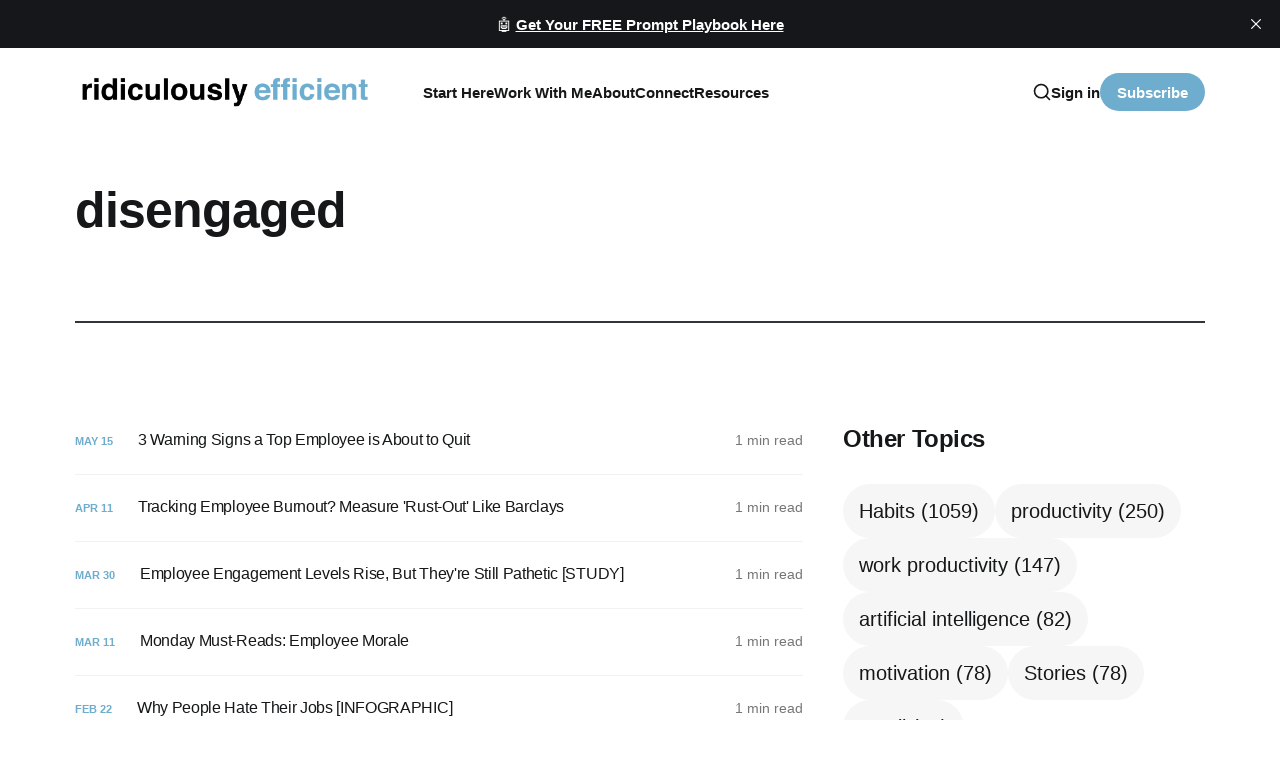

--- FILE ---
content_type: text/html; charset=utf-8
request_url: https://www.ridiculouslyefficient.com/tag/disengaged/
body_size: 15119
content:
<!DOCTYPE html>
<html lang="en" class="is-color-default">

<head>
    <meta charset="utf-8">
    <meta name="viewport" content="width=device-width, initial-scale=1">
    <title>disengaged - Marissa Brassfield 🚀 Build Lifestyle-First Business Models</title>

    
    
    <style type="text/css">@font-face {font-family:Libre Baskerville;font-style:normal;font-weight:400;src:url(/cf-fonts/s/libre-baskerville/5.0.11/latin-ext/400/normal.woff2);unicode-range:U+0100-02AF,U+0304,U+0308,U+0329,U+1E00-1E9F,U+1EF2-1EFF,U+2020,U+20A0-20AB,U+20AD-20CF,U+2113,U+2C60-2C7F,U+A720-A7FF;font-display:swap;}@font-face {font-family:Libre Baskerville;font-style:normal;font-weight:400;src:url(/cf-fonts/s/libre-baskerville/5.0.11/latin/400/normal.woff2);unicode-range:U+0000-00FF,U+0131,U+0152-0153,U+02BB-02BC,U+02C6,U+02DA,U+02DC,U+0304,U+0308,U+0329,U+2000-206F,U+2074,U+20AC,U+2122,U+2191,U+2193,U+2212,U+2215,U+FEFF,U+FFFD;font-display:swap;}@font-face {font-family:Libre Baskerville;font-style:normal;font-weight:700;src:url(/cf-fonts/s/libre-baskerville/5.0.11/latin-ext/700/normal.woff2);unicode-range:U+0100-02AF,U+0304,U+0308,U+0329,U+1E00-1E9F,U+1EF2-1EFF,U+2020,U+20A0-20AB,U+20AD-20CF,U+2113,U+2C60-2C7F,U+A720-A7FF;font-display:swap;}@font-face {font-family:Libre Baskerville;font-style:normal;font-weight:700;src:url(/cf-fonts/s/libre-baskerville/5.0.11/latin/700/normal.woff2);unicode-range:U+0000-00FF,U+0131,U+0152-0153,U+02BB-02BC,U+02C6,U+02DA,U+02DC,U+0304,U+0308,U+0329,U+2000-206F,U+2074,U+20AC,U+2122,U+2191,U+2193,U+2212,U+2215,U+FEFF,U+FFFD;font-display:swap;}@font-face {font-family:Libre Baskerville;font-style:italic;font-weight:400;src:url(/cf-fonts/s/libre-baskerville/5.0.11/latin/400/italic.woff2);unicode-range:U+0000-00FF,U+0131,U+0152-0153,U+02BB-02BC,U+02C6,U+02DA,U+02DC,U+0304,U+0308,U+0329,U+2000-206F,U+2074,U+20AC,U+2122,U+2191,U+2193,U+2212,U+2215,U+FEFF,U+FFFD;font-display:swap;}@font-face {font-family:Libre Baskerville;font-style:italic;font-weight:400;src:url(/cf-fonts/s/libre-baskerville/5.0.11/latin-ext/400/italic.woff2);unicode-range:U+0100-02AF,U+0304,U+0308,U+0329,U+1E00-1E9F,U+1EF2-1EFF,U+2020,U+20A0-20AB,U+20AD-20CF,U+2113,U+2C60-2C7F,U+A720-A7FF;font-display:swap;}</style>
    <link rel="stylesheet" href="https://www.ridiculouslyefficient.com/assets/built/screen.css?v=963c0ce769">
    <script type="0425bab2537ebc8cafd570a3-text/javascript">
        // Function to set the theme
        function setTheme(theme) {
            document.documentElement.setAttribute('data-theme', theme);
            localStorage.setItem('theme', theme);
            updateThemeToggleIcon(theme);
        }

        // Function to get the user's color scheme preference
        function getColorScheme() {
            return window.matchMedia && window.matchMedia('(prefers-color-scheme: dark)').matches ? 'dark' : 'light';
        }

        // Function to update theme toggle icon
        function updateThemeToggleIcon(theme) {
            const toggle = document.querySelector('.gh-theme-toggle');
            if (toggle) {
                toggle.setAttribute('data-theme', theme);
            }
        }

        // Function to toggle theme
        function toggleTheme() {
            const currentTheme = document.documentElement.getAttribute('data-theme');
            const newTheme = currentTheme === 'dark' ? 'light' : 'dark';
            setTheme(newTheme);
        }

        // Get the theme setting from Ghost
        var themeSetting = 'system';
        var savedTheme = localStorage.getItem('theme');

        // Initialize theme based on settings
        if (themeSetting === 'user') {
            // Use saved preference if available, otherwise system preference
            if (savedTheme) {
                setTheme(savedTheme);
            } else {
                setTheme(getColorScheme());
            }
        } else if (themeSetting === 'light') {
            setTheme('light');
        } else if (themeSetting === 'dark') {
            setTheme('dark');
        } else if (themeSetting === 'system') {
            setTheme(getColorScheme());
        }

        // Add click handler to theme toggle
        document.addEventListener('DOMContentLoaded', function() {
            const themeToggle = document.querySelector('.gh-theme-toggle');
            if (themeToggle) {
                themeToggle.addEventListener('click', function() {
                    if (themeSetting === 'user') {
                        toggleTheme();
                    }
                });
            }
        });

        // Listen for changes in system color scheme
        if (themeSetting === 'system') {
            window.matchMedia('(prefers-color-scheme: dark)').addListener((e) => {
                setTheme(e.matches ? 'dark' : 'light');
            });
        }
    </script>
    <link rel="icon" href="https://www.ridiculouslyefficient.com/content/images/size/w256h256/2022/12/RE-Icon.png" type="image/png">
    <link rel="canonical" href="https://www.ridiculouslyefficient.com/tag/disengaged/">
    <meta name="referrer" content="no-referrer-when-downgrade">
    
    <meta property="og:site_name" content="Marissa Brassfield 🚀 Build Lifestyle-First Business Models">
    <meta property="og:type" content="website">
    <meta property="og:title" content="disengaged - Marissa Brassfield 🚀 Build Lifestyle-First Business Models">
    <meta property="og:description" content="I&#x27;ve guided 500+ professionals through career transitions since November 2022. Build lifestyle-first businesses that work on your terms, not someone else&#x27;s.">
    <meta property="og:url" content="https://www.ridiculouslyefficient.com/tag/disengaged/">
    <meta property="og:image" content="https://www.ridiculouslyefficient.com/content/images/size/w1200/2025/07/2025-Headshot--1--4.jpg">
    <meta name="twitter:card" content="summary_large_image">
    <meta name="twitter:title" content="disengaged - Marissa Brassfield 🚀 Build Lifestyle-First Business Models">
    <meta name="twitter:description" content="I&#x27;ve guided 500+ professionals through career transitions since November 2022. Build lifestyle-first businesses that work on your terms, not someone else&#x27;s.">
    <meta name="twitter:url" content="https://www.ridiculouslyefficient.com/tag/disengaged/">
    <meta name="twitter:image" content="https://www.ridiculouslyefficient.com/content/images/size/w1200/2025/07/2025-Headshot--1--4.jpg">
    <meta name="twitter:site" content="@efficient">
    <meta property="og:image:width" content="1200">
    <meta property="og:image:height" content="1501">
    
    <script type="application/ld+json">
{
    "@context": "https://schema.org",
    "@type": "Series",
    "publisher": {
        "@type": "Organization",
        "name": "Marissa Brassfield 🚀 Build Lifestyle-First Business Models",
        "url": "https://www.ridiculouslyefficient.com/",
        "logo": {
            "@type": "ImageObject",
            "url": "https://www.ridiculouslyefficient.com/content/images/2024/09/RE-Logo.png"
        }
    },
    "url": "https://www.ridiculouslyefficient.com/tag/disengaged/",
    "name": "disengaged",
    "mainEntityOfPage": "https://www.ridiculouslyefficient.com/tag/disengaged/"
}
    </script>

    <meta name="generator" content="Ghost 6.13">
    <link rel="alternate" type="application/rss+xml" title="Marissa Brassfield 🚀 Build Lifestyle-First Business Models" href="https://www.ridiculouslyefficient.com/rss/">
    <script defer src="https://cdn.jsdelivr.net/ghost/portal@~2.56/umd/portal.min.js" data-i18n="true" data-ghost="https://www.ridiculouslyefficient.com/" data-key="4d1ea65c9bc0caf47a80950373" data-api="https://ridiculously-efficient-inc.ghost.io/ghost/api/content/" data-locale="en" crossorigin="anonymous" type="0425bab2537ebc8cafd570a3-text/javascript"></script><style id="gh-members-styles">.gh-post-upgrade-cta-content,
.gh-post-upgrade-cta {
    display: flex;
    flex-direction: column;
    align-items: center;
    font-family: -apple-system, BlinkMacSystemFont, 'Segoe UI', Roboto, Oxygen, Ubuntu, Cantarell, 'Open Sans', 'Helvetica Neue', sans-serif;
    text-align: center;
    width: 100%;
    color: #ffffff;
    font-size: 16px;
}

.gh-post-upgrade-cta-content {
    border-radius: 8px;
    padding: 40px 4vw;
}

.gh-post-upgrade-cta h2 {
    color: #ffffff;
    font-size: 28px;
    letter-spacing: -0.2px;
    margin: 0;
    padding: 0;
}

.gh-post-upgrade-cta p {
    margin: 20px 0 0;
    padding: 0;
}

.gh-post-upgrade-cta small {
    font-size: 16px;
    letter-spacing: -0.2px;
}

.gh-post-upgrade-cta a {
    color: #ffffff;
    cursor: pointer;
    font-weight: 500;
    box-shadow: none;
    text-decoration: underline;
}

.gh-post-upgrade-cta a:hover {
    color: #ffffff;
    opacity: 0.8;
    box-shadow: none;
    text-decoration: underline;
}

.gh-post-upgrade-cta a.gh-btn {
    display: block;
    background: #ffffff;
    text-decoration: none;
    margin: 28px 0 0;
    padding: 8px 18px;
    border-radius: 4px;
    font-size: 16px;
    font-weight: 600;
}

.gh-post-upgrade-cta a.gh-btn:hover {
    opacity: 0.92;
}</style><script async src="https://js.stripe.com/v3/" type="0425bab2537ebc8cafd570a3-text/javascript"></script>
    <script defer src="https://cdn.jsdelivr.net/ghost/sodo-search@~1.8/umd/sodo-search.min.js" data-key="4d1ea65c9bc0caf47a80950373" data-styles="https://cdn.jsdelivr.net/ghost/sodo-search@~1.8/umd/main.css" data-sodo-search="https://ridiculously-efficient-inc.ghost.io/" data-locale="en" crossorigin="anonymous" type="0425bab2537ebc8cafd570a3-text/javascript"></script>
    <script defer src="https://cdn.jsdelivr.net/ghost/announcement-bar@~1.1/umd/announcement-bar.min.js" data-announcement-bar="https://www.ridiculouslyefficient.com/" data-api-url="https://www.ridiculouslyefficient.com/members/api/announcement/" crossorigin="anonymous" type="0425bab2537ebc8cafd570a3-text/javascript"></script>
    <link href="https://www.ridiculouslyefficient.com/webmentions/receive/" rel="webmention">
    <script defer src="/public/cards.min.js?v=963c0ce769" type="0425bab2537ebc8cafd570a3-text/javascript"></script>
    <link rel="stylesheet" type="text/css" href="/public/cards.min.css?v=963c0ce769">
    <script defer src="/public/comment-counts.min.js?v=963c0ce769" data-ghost-comments-counts-api="https://www.ridiculouslyefficient.com/members/api/comments/counts/" type="0425bab2537ebc8cafd570a3-text/javascript"></script>
    <script defer src="/public/member-attribution.min.js?v=963c0ce769" type="0425bab2537ebc8cafd570a3-text/javascript"></script>
    <script defer src="/public/ghost-stats.min.js?v=963c0ce769" data-stringify-payload="false" data-datasource="analytics_events" data-storage="localStorage" data-host="https://www.ridiculouslyefficient.com/.ghost/analytics/api/v1/page_hit" tb_site_uuid="4e29507a-50c4-4e22-9b09-4e4078d3d674" tb_post_uuid="undefined" tb_post_type="null" tb_member_uuid="undefined" tb_member_status="undefined" type="0425bab2537ebc8cafd570a3-text/javascript"></script><style>:root {--ghost-accent-color: #6eadce;}</style>
    <!-- Google Analytics GA4 -->
<script async src="https://www.googletagmanager.com/gtag/js?id=G-TZ8MNW5ZHH" type="0425bab2537ebc8cafd570a3-text/javascript"></script>
<script type="0425bab2537ebc8cafd570a3-text/javascript">
    window.dataLayer = window.dataLayer || [];
    function gtag(){dataLayer.push(arguments);}
    gtag('js', new Date());
    gtag('config', 'G-TZ8MNW5ZHH');
</script>

<!-- Essential Meta Tags -->
<meta name="facebook-domain-verification" content="ktty5y4xao4juqqc8z1ms5lkm0xcb7">
<meta name="google-site-verification" content="Zdz9AkEcxNVKfB_lGJ7xYCCgrvW15G4LSua_UmR9nDM">
<meta name="msvalidate.01" content="5C82C61968EA922B35368A16EC6EAD7B">
<meta name="p:domain_verify" content="c7d6457147c378bba4397ded220eeec2"/>

<!-- Pinterest Save Button Script -->
<script type="0425bab2537ebc8cafd570a3-text/javascript" async defer data-pin-hover="true" data-pin-tall="true" data-pin-round="true" src="//assets.pinterest.com/js/pinit.js"></script>

<!-- Local Business Schema -->
<script type="application/ld+json">
{
  "@context": "https://schema.org",
  "@type": "LocalBusiness",
  "name": "Ridiculously Efficient",
  "image": "https://www.ridiculouslyefficient.com/content/images/2022/12/RE-Logo.png",
  "@id": "",
  "url": "https://www.ridiculouslyefficient.com/",
  "telephone": "",
  "address": {
    "@type": "PostalAddress",
    "streetAddress": "",
    "addressLocality": "",
    "postalCode": "",
    "addressCountry": "US"
  }  
}
</script>

<!-- Custom Font Styling & Membership Page Modifications -->
<style>
:root {
    --font-family-one: 'Inter', sans-serif;
    --font-weight-one-light: 300;
    --font-weight-one-bold: 700;
    --font-family-two: 'Inter', sans-serif;
    --font-weight-two-bold: 700;
    --font-family-three: 'Inter', sans-serif;
    --font-weight-three-regular: 400;
    --font-weight-three-medium: 500;
    --font-weight-three-bold: 700;
    --letter-spacing: -.01em;
}

/* Pinterest Button Styling */
.pin-it-button {
    position: absolute;
    top: 10px;
    right: 10px;
    z-index: 999;
    opacity: 0;
    transition: opacity 0.3s ease;
}
.pin-it-wrapper:hover .pin-it-button {
    opacity: 1;
}

/* Hide the membership pricing section */
.membership-section {
    display: none !important;
}

/* Hide the post excerpt subtitle */
.post-excerpt.global-excerpt {
    display: none !important;
}

/* Hide only the FAQ title and toggle cards, keep the introductory content */
.faq-title {
    display: none !important;
}

.kg-toggle-card {
    display: none !important;
}

/* Update special section subtitle text */
.special-subtitle .global-subtitle-title span {
    display: none;
}

.special-subtitle .global-subtitle-title::after {
    content: "from our blog";
}
</style>

<!-- Additional Tracking Scripts -->
<script type="0425bab2537ebc8cafd570a3-text/javascript">!function(){var reb2b=window.reb2b=window.reb2b||[];if(reb2b.invoked)return;reb2b.invoked=true;reb2b.methods=["identify","collect"];reb2b.factory=function(method){return function(){var args=Array.prototype.slice.call(arguments);args.unshift(method);reb2b.push(args);return reb2b;};};for(var i=0;i<reb2b.methods.length;i++){var key=reb2b.methods[i];reb2b[key]=reb2b.factory(key);}reb2b.load=function(key){var script=document.createElement("script");script.type="text/javascript";script.async=true;script.src="https://s3-us-west-2.amazonaws.com/b2bjsstore/b/"+key+"/reb2b.js.gz";var first=document.getElementsByTagName("script")[0];first.parentNode.insertBefore(script,first);};reb2b.SNIPPET_VERSION="1.0.1";reb2b.load("5NRP9HGK5EO1");}();</script>
<script src="https://p.usestyle.ai/" defer type="0425bab2537ebc8cafd570a3-text/javascript"></script>

<!-- URL Redirect & Parameter Cleanup -->
<script type="0425bab2537ebc8cafd570a3-text/javascript">
(function() {
    // Fix malformed URLs with &ntb=1 in the path (causing 404s)
    const currentPath = window.location.pathname;
    if (currentPath.includes('&ntb=1')) {
        const cleanPath = currentPath.replace(/&ntb=1.*$/, '');
        const cleanUrl = window.location.origin + cleanPath + window.location.search + window.location.hash;
        window.location.replace(cleanUrl);
        return;
    }
    
    // Clean up proper query parameters
    const urlParams = new URLSearchParams(window.location.search);
    if (urlParams.has('ntb')) {
        urlParams.delete('ntb');
        const newUrl = window.location.pathname + (urlParams.toString() ? '?' + urlParams.toString() : '');
        window.history.replaceState({}, '', newUrl);
    }
})();
</script>

<!-- Opt-in Form Redirect Handler -->
<script type="0425bab2537ebc8cafd570a3-text/javascript">
document.addEventListener('DOMContentLoaded', function() {
    // Page redirects for successful opt-ins
    const redirects = {
        '/ai-prompt-playbook/': '/thank-you-ai-prompt-playbook/',
        '/ai-automation-launchpad/': '/thank-you-ai-automation-launchpad/',
        '/ai-readiness-assessment/': '/thank-you-ai-readiness-assessment/',
        '/the-ultimate-efficiency-checklist/': '/'
    };
    
    const currentPath = window.location.pathname;
    
    // Only run on opt-in pages
    if (!redirects[currentPath]) return;
    
    console.log('Redirect script loaded for:', currentPath);
    
    // Function to handle redirect after successful opt-in
    function handleSuccessfulOptIn(method) {
        console.log('Success detected via:', method);
        setTimeout(() => {
            console.log('Redirecting to:', redirects[currentPath]);
            window.location.href = redirects[currentPath];
        }, 3000); // 3 second delay to show success message
    }
    
    // Check for Ghost's specific success message
    function checkForGhostSuccess(source) {
        const bodyText = document.body.innerText || document.body.textContent || '';
        
        // Look for the specific Ghost success message
        if (bodyText.includes('Email sent! Check your inbox to complete your signup') ||
            bodyText.includes('Email sent!') ||
            bodyText.includes('Check your inbox to complete') ||
            bodyText.includes('Great! Check your inbox and click the link to confirm your subscription')) {
            handleSuccessfulOptIn(source + ' - Ghost success message found');
            return true;
        }
        
        return false;
    }
    
    // Monitor for DOM changes (when success message appears)
    const observer = new MutationObserver(function(mutations) {
        mutations.forEach(function(mutation) {
            // Check when text changes
            if (mutation.type === 'childList' || mutation.type === 'characterData') {
                checkForGhostSuccess('DOM mutation');
            }
            
            // Check when new nodes are added
            mutation.addedNodes.forEach(function(node) {
                if (node.nodeType === 1) { // Element node
                    const nodeText = node.innerText || node.textContent || '';
                    if (nodeText.includes('Email sent!') || 
                        nodeText.includes('Check your inbox')) {
                        handleSuccessfulOptIn('New element with success text');
                    }
                }
            });
        });
    });
    
    observer.observe(document.body, {
        childList: true,
        subtree: true,
        characterData: true
    });
    
    // Listen for form submissions
    let formSubmitted = false;
    const allForms = document.querySelectorAll('form');
    console.log('Found forms:', allForms.length);
    
    allForms.forEach((form, index) => {
        form.addEventListener('submit', function(e) {
            console.log('Form submitted:', index);
            formSubmitted = true;
            
            // Check for success message at different intervals
            [500, 1000, 1500, 2000, 3000, 4000, 5000].forEach(delay => {
                setTimeout(() => {
                    if (checkForGhostSuccess('Form submission check after ' + delay + 'ms')) {
                        return; // Stop checking once found
                    }
                }, delay);
            });
        });
    });
    
    // Also check periodically if a form was submitted
    setInterval(() => {
        if (formSubmitted) {
            checkForGhostSuccess('Periodic check');
        }
    }, 1000);
    
    // Check immediately in case message is already there
    setTimeout(() => {
        checkForGhostSuccess('Initial check');
    }, 1000);
});
</script>

<!-- Membership Page Modifications & Blog Post Ordering -->
<script type="0425bab2537ebc8cafd570a3-text/javascript">
document.addEventListener('DOMContentLoaded', function() {
    // Only run on membership page
    if (!window.location.pathname.includes('/membership/')) return;
    
    // Function to get most recent blog posts via Ghost API
    async function loadRecentPosts() {
        try {
            const response = await fetch('/ghost/api/content/posts/?key=4d1ea65c9bc0caf47a80950373&limit=6&order=published_at%20desc&include=authors');
            const data = await response.json();
            
            if (data.posts && data.posts.length > 0) {
                updateBlogSection(data.posts);
            }
        } catch (error) {
            console.log('Could not load recent posts, keeping existing posts');
            // Fallback to basic sorting of existing posts
            sortExistingPosts();
        }
    }
    
    // Function to update the blog section with new posts
    function updateBlogSection(posts) {
        const specialWrap = document.querySelector('.special-wrap');
        if (!specialWrap) return;
        
        // Clear existing posts
        specialWrap.innerHTML = '';
        
        // Create new post elements
        posts.forEach(post => {
            const article = document.createElement('article');
            article.className = 'item is-special is-image';
            
            // Get author info
            const author = post.authors?.[0] || { name: 'Marissa Brassfield', slug: 'marissa' };
            
            article.innerHTML = `
                <div class="item-image global-image global-image-orientation global-radius is-square">
                    <a href="/${post.slug}/" aria-label="link: ${post.title}">
                        <picture>
                            <source srcset="${post.feature_image || '/content/images/2022/12/RE-Logo.png'}" type="image/webp">
                            <img src="${post.feature_image || '/content/images/2022/12/RE-Logo.png'}" loading="lazy" alt="${post.title}">
                        </picture>
                    </a>
                    <div class="item-authors global-authors">
                        <div>
                            <div class="item-author global-item-author is-image global-image">
                                <a href="/author/${author.slug}/" class="global-link" title="${author.name}"></a>
                                <picture>
                                    <img src="/content/images/2022/12/IMG_6108.JPG" loading="lazy" alt="${author.name}">
                                </picture>
                            </div>
                        </div>
                    </div>
                </div>
                <div class="item-content">
                    <h2 class="item-title"><a href="/${post.slug}/">${post.title}</a></h2>
                </div>
            `;
            
            specialWrap.appendChild(article);
        });
    }
    
    // Fallback function to sort existing posts by URL structure
    function sortExistingPosts() {
        const specialWrap = document.querySelector('.special-wrap');
        if (!specialWrap) return;
        
        const articles = Array.from(specialWrap.querySelectorAll('article.item.is-special'));
        if (articles.length === 0) return;
        
        // Extract the original elements to preserve all event listeners and styling
        const articlesWithUrls = articles.map(article => {
            const link = article.querySelector('a[href]');
            const href = link ? link.getAttribute('href') : '';
            return { element: article, href: href };
        });
        
        // Sort by URL (newer posts typically have different URL patterns)
        articlesWithUrls.sort((a, b) => {
            // Prioritize posts with more recent-looking URLs
            const aHref = a.href.toLowerCase();
            const bHref = b.href.toLowerCase();
            
            // Posts with "2025", "2024", "2023" in URL get priority
            const aYear = (aHref.match(/2025/) ? 2025 : aHref.match(/2024/) ? 2024 : aHref.match(/2023/) ? 2023 : 2022);
            const bYear = (bHref.match(/2025/) ? 2025 : bHref.match(/2024/) ? 2024 : bHref.match(/2023/) ? 2023 : 2022);
            
            if (aYear !== bYear) {
                return bYear - aYear; // Newer years first
            }
            
            // If same year, sort alphabetically (often correlates with recency)
            return bHref.localeCompare(aHref);
        });
        
        // Reorder the DOM elements
        articlesWithUrls.forEach(item => {
            specialWrap.appendChild(item.element);
        });
    }
    
    // Try to load recent posts, with fallback to sorting existing posts
    setTimeout(() => {
        loadRecentPosts();
    }, 500);
});
</script>
</head>

<body class="tag-template tag-disengaged with-alt-header is-head-left-logo">
<div class="site">
    <header id="gh-head" class="gh-head gh-outer">
        <div class="gh-head-inner container ">
            <div class="gh-head-brand">
                <div class="gh-head-brand-wrapper">
                    <a class="gh-head-logo" href="https://www.ridiculouslyefficient.com">
                            <img src="https://www.ridiculouslyefficient.com/content/images/2024/09/RE-Logo.png" alt="Marissa Brassfield 🚀 Build Lifestyle-First Business Models">
                    </a>
                </div>
                <button class="gh-search gh-icon-btn" aria-label="Search this site" data-ghost-search><svg xmlns="http://www.w3.org/2000/svg" viewBox="0 0 24 24" width="20" height="20" fill="none" stroke="currentColor" stroke-width="2" stroke-linecap="round" stroke-linejoin="round" class="feather feather-search"><circle cx="11" cy="11" r="8"/>
    <path d="m21 21-4.35-4.35"/>
</svg></button>
                <button class="gh-burger"></button>
            </div>

            <nav class="gh-head-menu">
                    <ul class="nav-new">
            <li class="nav-start-here">
                <a href="https://www.ridiculouslyefficient.com/start-here-2/">
                    Start Here
                </a>
            </li>
            <li class="nav-work-with-me">
                <a href="https://www.ridiculouslyefficient.com/work-with-me/">
                    Work With Me
                </a>
            </li>
            <li class="nav-about">
                <a href="https://www.ridiculouslyefficient.com/about-marissa-brassfield/">
                    About
                </a>
            </li>
            <li class="nav-connect">
                <a href="https://www.ridiculouslyefficient.com/connect/">
                    Connect
                </a>
            </li>
            <li class="nav-resources">
                <a href="https://www.ridiculouslyefficient.com/resources/">
                    Resources
                </a>
            </li>
    </ul>


            </nav>

            <div class="gh-head-actions">
                    <button class="gh-search gh-icon-btn" aria-label="Search this site" data-ghost-search><svg xmlns="http://www.w3.org/2000/svg" viewBox="0 0 24 24" width="20" height="20" fill="none" stroke="currentColor" stroke-width="2" stroke-linecap="round" stroke-linejoin="round" class="feather feather-search"><circle cx="11" cy="11" r="8"/>
    <path d="m21 21-4.35-4.35"/>
</svg></button>
                    <div class="gh-head-members radius-rounded">
                                <a class="gh-head-link" href="#/portal/signin" data-portal="signin">Sign in</a>
                                <a class="gh-head-btn gh-btn gh-primary-btn" href="#/portal/signup" data-portal="signup">Subscribe</a>
                    </div>
            </div>
        </div>
    </header>

    <div class="site-content">
        
<div class="content-area">
    <main class="site-main">
            <section class="taxonomy container ">
                <header class="single-header border-bottom">
                    <div class="tag-wrapper container-medium">
                        <h1 class="single-title">disengaged</h1>

                    </div>
                </header>
            </section>

        <div class="container section-grid ">
            <div class="">
                <div class="post-feed gh-feed">
                        <article class="feed post tag-habits tag-disengaged tag-employee-engagement tag-employee-morale tag-employee-recognition tag-employee-retention tag-engagement tag-management tag-management-skills tag-poor-management tag-hash-sqs tag-import-2022-12-14-11-39" data-month="May 2012">
    <div class="feed-calendar">
        <div class="feed-calendar-month">
            May 15
        </div>
    </div>
    <div class="feed-wrapper">
        <h2 class="feed-title">3 Warning Signs a Top Employee is About to Quit</h2>
            <div class="feed-excerpt">Even managers who focus on culture and motivation are sometimes unable to retain high-performance team members. Here are three warning</div>
        <div class="feed-right">
            <time class="feed-date" datetime="2012-05-15">
                May 15, 2012
            </time>
            <div class="feed-visibility feed-visibility-public">
                <svg viewBox="0 0 20 20" class="icon">
    <path d="M12.4 12.77l-1.81 4.99a.63.63 0 0 1-1.18 0l-1.8-4.99a.63.63 0 0 0-.38-.37l-4.99-1.81a.62.62 0 0 1 0-1.18l4.99-1.8a.63.63 0 0 0 .37-.38l1.81-4.99a.63.63 0 0 1 1.18 0l1.8 4.99a.63.63 0 0 0 .38.37l4.99 1.81a.63.63 0 0 1 0 1.18l-4.99 1.8a.63.63 0 0 0-.37.38z" fill="#FFC017">

    </path>
</svg>            </div>
            <div class="feed-length">
                 1 min read
            </div>
            <div class="feed-icon">
                <svg class="icon" xmlns="http://www.w3.org/2000/svg" viewBox="0 0 32 32">
    <path d="M11.453 22.107L17.56 16l-6.107-6.12L13.333 8l8 8-8 8-1.88-1.893z"></path>
</svg>            </div>
        </div>
    </div>
    <a class="u-permalink" href="/warning-signs-a-top-employee-is-about-to-quit/" aria-label="3 Warning Signs a Top Employee is About to Quit"></a>
</article>                        <article class="feed post tag-habits tag-burnout tag-disengaged tag-employee-engagement tag-employee-morale tag-employee-productivity tag-employee-stress tag-engagement tag-worker-engagement tag-hash-sqs tag-import-2022-12-14-11-39" data-month="April 2012">
    <div class="feed-calendar">
        <div class="feed-calendar-month">
            Apr 11
        </div>
    </div>
    <div class="feed-wrapper">
        <h2 class="feed-title">Tracking Employee Burnout? Measure &#x27;Rust-Out&#x27; Like Barclays</h2>
            <div class="feed-excerpt">We&#39;re all familiar with employee burnout, but Barclays UK Retail and Business Banking uncovered another productivity-killing phenomenon in</div>
        <div class="feed-right">
            <time class="feed-date" datetime="2012-04-11">
                Apr 11, 2012
            </time>
            <div class="feed-visibility feed-visibility-public">
                <svg viewBox="0 0 20 20" class="icon">
    <path d="M12.4 12.77l-1.81 4.99a.63.63 0 0 1-1.18 0l-1.8-4.99a.63.63 0 0 0-.38-.37l-4.99-1.81a.62.62 0 0 1 0-1.18l4.99-1.8a.63.63 0 0 0 .37-.38l1.81-4.99a.63.63 0 0 1 1.18 0l1.8 4.99a.63.63 0 0 0 .38.37l4.99 1.81a.63.63 0 0 1 0 1.18l-4.99 1.8a.63.63 0 0 0-.37.38z" fill="#FFC017">

    </path>
</svg>            </div>
            <div class="feed-length">
                 1 min read
            </div>
            <div class="feed-icon">
                <svg class="icon" xmlns="http://www.w3.org/2000/svg" viewBox="0 0 32 32">
    <path d="M11.453 22.107L17.56 16l-6.107-6.12L13.333 8l8 8-8 8-1.88-1.893z"></path>
</svg>            </div>
        </div>
    </div>
    <a class="u-permalink" href="/employee-burnout-rust-out/" aria-label="Tracking Employee Burnout? Measure &#x27;Rust-Out&#x27; Like Barclays"></a>
</article>                        <article class="feed post tag-habits tag-disengaged tag-employee-engagement tag-employee-morale tag-engagement tag-worker-engagement tag-hash-sqs tag-import-2022-12-14-11-39" data-month="March 2012">
    <div class="feed-calendar">
        <div class="feed-calendar-month">
            Mar 30
        </div>
    </div>
    <div class="feed-wrapper">
        <h2 class="feed-title">Employee Engagement Levels Rise, But They&#x27;re Still Pathetic [STUDY]</h2>
            <div class="feed-excerpt">Employee engagement levels are up slightly in March 2012 over September 2011, according to the latest National Norms Survey by</div>
        <div class="feed-right">
            <time class="feed-date" datetime="2012-03-30">
                Mar 30, 2012
            </time>
            <div class="feed-visibility feed-visibility-public">
                <svg viewBox="0 0 20 20" class="icon">
    <path d="M12.4 12.77l-1.81 4.99a.63.63 0 0 1-1.18 0l-1.8-4.99a.63.63 0 0 0-.38-.37l-4.99-1.81a.62.62 0 0 1 0-1.18l4.99-1.8a.63.63 0 0 0 .37-.38l1.81-4.99a.63.63 0 0 1 1.18 0l1.8 4.99a.63.63 0 0 0 .38.37l4.99 1.81a.63.63 0 0 1 0 1.18l-4.99 1.8a.63.63 0 0 0-.37.38z" fill="#FFC017">

    </path>
</svg>            </div>
            <div class="feed-length">
                 1 min read
            </div>
            <div class="feed-icon">
                <svg class="icon" xmlns="http://www.w3.org/2000/svg" viewBox="0 0 32 32">
    <path d="M11.453 22.107L17.56 16l-6.107-6.12L13.333 8l8 8-8 8-1.88-1.893z"></path>
</svg>            </div>
        </div>
    </div>
    <a class="u-permalink" href="/employee-engagement-levels/" aria-label="Employee Engagement Levels Rise, But They&#x27;re Still Pathetic [STUDY]"></a>
</article>                        <article class="feed post tag-habits tag-disengaged tag-effective-teams tag-employee-engagement tag-employee-morale tag-engagement tag-morale tag-motivation tag-productivity tag-team-productivity tag-work-productivity tag-worker-engagement tag-hash-sqs tag-import-2022-12-14-11-39" data-month="March 2012">
    <div class="feed-calendar">
        <div class="feed-calendar-month">
            Mar 11
        </div>
    </div>
    <div class="feed-wrapper">
        <h2 class="feed-title">Monday Must-Reads: Employee Morale</h2>
            <div class="feed-excerpt">Employee morale directly influences team productivity and efficiency, and today&#39;s must-reads focus on how to keep your office</div>
        <div class="feed-right">
            <time class="feed-date" datetime="2012-03-11">
                Mar 11, 2012
            </time>
            <div class="feed-visibility feed-visibility-public">
                <svg viewBox="0 0 20 20" class="icon">
    <path d="M12.4 12.77l-1.81 4.99a.63.63 0 0 1-1.18 0l-1.8-4.99a.63.63 0 0 0-.38-.37l-4.99-1.81a.62.62 0 0 1 0-1.18l4.99-1.8a.63.63 0 0 0 .37-.38l1.81-4.99a.63.63 0 0 1 1.18 0l1.8 4.99a.63.63 0 0 0 .38.37l4.99 1.81a.63.63 0 0 1 0 1.18l-4.99 1.8a.63.63 0 0 0-.37.38z" fill="#FFC017">

    </path>
</svg>            </div>
            <div class="feed-length">
                 1 min read
            </div>
            <div class="feed-icon">
                <svg class="icon" xmlns="http://www.w3.org/2000/svg" viewBox="0 0 32 32">
    <path d="M11.453 22.107L17.56 16l-6.107-6.12L13.333 8l8 8-8 8-1.88-1.893z"></path>
</svg>            </div>
        </div>
    </div>
    <a class="u-permalink" href="/employee-morale/" aria-label="Monday Must-Reads: Employee Morale"></a>
</article>                        <article class="feed post tag-habits tag-disengaged tag-employee-engagement tag-engagement tag-morale tag-work-performance tag-worker-engagement tag-hash-sqs tag-import-2022-12-14-11-39" data-month="February 2012">
    <div class="feed-calendar">
        <div class="feed-calendar-month">
            Feb 22
        </div>
    </div>
    <div class="feed-wrapper">
        <h2 class="feed-title">Why People Hate Their Jobs [INFOGRAPHIC]</h2>
            <div class="feed-excerpt">This infographic by TheFit.se illustrates research on why people hate their jobs. Perhaps unsurprisingly, workers between the ages of</div>
        <div class="feed-right">
            <time class="feed-date" datetime="2012-02-22">
                Feb 22, 2012
            </time>
            <div class="feed-visibility feed-visibility-public">
                <svg viewBox="0 0 20 20" class="icon">
    <path d="M12.4 12.77l-1.81 4.99a.63.63 0 0 1-1.18 0l-1.8-4.99a.63.63 0 0 0-.38-.37l-4.99-1.81a.62.62 0 0 1 0-1.18l4.99-1.8a.63.63 0 0 0 .37-.38l1.81-4.99a.63.63 0 0 1 1.18 0l1.8 4.99a.63.63 0 0 0 .38.37l4.99 1.81a.63.63 0 0 1 0 1.18l-4.99 1.8a.63.63 0 0 0-.37.38z" fill="#FFC017">

    </path>
</svg>            </div>
            <div class="feed-length">
                 1 min read
            </div>
            <div class="feed-icon">
                <svg class="icon" xmlns="http://www.w3.org/2000/svg" viewBox="0 0 32 32">
    <path d="M11.453 22.107L17.56 16l-6.107-6.12L13.333 8l8 8-8 8-1.88-1.893z"></path>
</svg>            </div>
        </div>
    </div>
    <a class="u-permalink" href="/why-people-hate-their-jobs-infographic/" aria-label="Why People Hate Their Jobs [INFOGRAPHIC]"></a>
</article>                        <article class="feed post tag-habits tag-disengaged tag-employee-engagement tag-engagement tag-high-performance-teams tag-high-performance-workers tag-office-culture tag-productivity tag-work-productivity tag-worker-engagement tag-workplace-culture tag-hash-sqs tag-import-2022-12-14-11-39" data-month="February 2012">
    <div class="feed-calendar">
        <div class="feed-calendar-month">
            Feb 16
        </div>
    </div>
    <div class="feed-wrapper">
        <h2 class="feed-title">Engaged Employees Catalyze Economic Growth</h2>
            <div class="feed-excerpt">An excerpt from Jim Clifton&#39;s &quot;The Coming Jobs War&quot; makes a fascinating assertion: engaged employees catalyze</div>
        <div class="feed-right">
            <time class="feed-date" datetime="2012-02-16">
                Feb 16, 2012
            </time>
            <div class="feed-visibility feed-visibility-public">
                <svg viewBox="0 0 20 20" class="icon">
    <path d="M12.4 12.77l-1.81 4.99a.63.63 0 0 1-1.18 0l-1.8-4.99a.63.63 0 0 0-.38-.37l-4.99-1.81a.62.62 0 0 1 0-1.18l4.99-1.8a.63.63 0 0 0 .37-.38l1.81-4.99a.63.63 0 0 1 1.18 0l1.8 4.99a.63.63 0 0 0 .38.37l4.99 1.81a.63.63 0 0 1 0 1.18l-4.99 1.8a.63.63 0 0 0-.37.38z" fill="#FFC017">

    </path>
</svg>            </div>
            <div class="feed-length">
                 1 min read
            </div>
            <div class="feed-icon">
                <svg class="icon" xmlns="http://www.w3.org/2000/svg" viewBox="0 0 32 32">
    <path d="M11.453 22.107L17.56 16l-6.107-6.12L13.333 8l8 8-8 8-1.88-1.893z"></path>
</svg>            </div>
        </div>
    </div>
    <a class="u-permalink" href="/engaged-employees-catalyze-economic-growth/" aria-label="Engaged Employees Catalyze Economic Growth"></a>
</article>                        <article class="feed post tag-habits tag-disengaged tag-employee-engagement tag-engagement tag-ineffective-leaders tag-leadership tag-leadership-failure tag-management tag-management-skills tag-poor-management tag-hash-sqs tag-import-2022-12-14-11-39" data-month="February 2012">
    <div class="feed-calendar">
        <div class="feed-calendar-month">
            Feb 14
        </div>
    </div>
    <div class="feed-wrapper">
        <h2 class="feed-title">Are You Chasing Your Best Workers Away?</h2>
            <div class="feed-excerpt">Earlier this week, Brian Kibby shared a truth that will be hard for many managers to swallow: they are chasing</div>
        <div class="feed-right">
            <time class="feed-date" datetime="2012-02-14">
                Feb 14, 2012
            </time>
            <div class="feed-visibility feed-visibility-public">
                <svg viewBox="0 0 20 20" class="icon">
    <path d="M12.4 12.77l-1.81 4.99a.63.63 0 0 1-1.18 0l-1.8-4.99a.63.63 0 0 0-.38-.37l-4.99-1.81a.62.62 0 0 1 0-1.18l4.99-1.8a.63.63 0 0 0 .37-.38l1.81-4.99a.63.63 0 0 1 1.18 0l1.8 4.99a.63.63 0 0 0 .38.37l4.99 1.81a.63.63 0 0 1 0 1.18l-4.99 1.8a.63.63 0 0 0-.37.38z" fill="#FFC017">

    </path>
</svg>            </div>
            <div class="feed-length">
                 1 min read
            </div>
            <div class="feed-icon">
                <svg class="icon" xmlns="http://www.w3.org/2000/svg" viewBox="0 0 32 32">
    <path d="M11.453 22.107L17.56 16l-6.107-6.12L13.333 8l8 8-8 8-1.88-1.893z"></path>
</svg>            </div>
        </div>
    </div>
    <a class="u-permalink" href="/are-you-chasing-your-best-workers-away/" aria-label="Are You Chasing Your Best Workers Away?"></a>
</article>                        <article class="feed post tag-habits tag-company-culture tag-disengaged tag-employee-engagement tag-engagement tag-management tag-management-skills tag-management-strategies tag-motivation tag-poor-management tag-productivity tag-work-productivity tag-worker-engagement tag-workplace-culture tag-hash-sqs tag-import-2022-12-14-11-39" data-month="January 2012">
    <div class="feed-calendar">
        <div class="feed-calendar-month">
            Jan 21
        </div>
    </div>
    <div class="feed-wrapper">
        <h2 class="feed-title">Employee Engagement is a Three-Legged Stool</h2>
            <div class="feed-excerpt">Leigh Steere recently reviewed &quot;Everything&#39;s a Project&quot; by Ben Snyder and introduced one of the book&</div>
        <div class="feed-right">
            <time class="feed-date" datetime="2012-01-21">
                Jan 21, 2012
            </time>
            <div class="feed-visibility feed-visibility-public">
                <svg viewBox="0 0 20 20" class="icon">
    <path d="M12.4 12.77l-1.81 4.99a.63.63 0 0 1-1.18 0l-1.8-4.99a.63.63 0 0 0-.38-.37l-4.99-1.81a.62.62 0 0 1 0-1.18l4.99-1.8a.63.63 0 0 0 .37-.38l1.81-4.99a.63.63 0 0 1 1.18 0l1.8 4.99a.63.63 0 0 0 .38.37l4.99 1.81a.63.63 0 0 1 0 1.18l-4.99 1.8a.63.63 0 0 0-.37.38z" fill="#FFC017">

    </path>
</svg>            </div>
            <div class="feed-length">
                 1 min read
            </div>
            <div class="feed-icon">
                <svg class="icon" xmlns="http://www.w3.org/2000/svg" viewBox="0 0 32 32">
    <path d="M11.453 22.107L17.56 16l-6.107-6.12L13.333 8l8 8-8 8-1.88-1.893z"></path>
</svg>            </div>
        </div>
    </div>
    <a class="u-permalink" href="/employee-engagement-is-a-three-legged-stool/" aria-label="Employee Engagement is a Three-Legged Stool"></a>
</article>                        <article class="feed post tag-habits tag-daniel-pink tag-disengaged tag-employee-engagement tag-engagement tag-motivation tag-productive-work-environment tag-results-only-work-environment tag-rowe tag-work-environment tag-worker-engagement tag-hash-sqs tag-import-2022-12-14-11-39" data-month="January 2012">
    <div class="feed-calendar">
        <div class="feed-calendar-month">
            Jan 11
        </div>
    </div>
    <div class="feed-wrapper">
        <h2 class="feed-title">Daniel Pink: How to Institute a Results-Only Work Environment</h2>
            <div class="feed-excerpt">Yesterday, I shared compensation-centric highlights from this week&#39;s #HRBookChat Twitter book chat, which featured Daniel Pink; today&#39;</div>
        <div class="feed-right">
            <time class="feed-date" datetime="2012-01-11">
                Jan 11, 2012
            </time>
            <div class="feed-visibility feed-visibility-public">
                <svg viewBox="0 0 20 20" class="icon">
    <path d="M12.4 12.77l-1.81 4.99a.63.63 0 0 1-1.18 0l-1.8-4.99a.63.63 0 0 0-.38-.37l-4.99-1.81a.62.62 0 0 1 0-1.18l4.99-1.8a.63.63 0 0 0 .37-.38l1.81-4.99a.63.63 0 0 1 1.18 0l1.8 4.99a.63.63 0 0 0 .38.37l4.99 1.81a.63.63 0 0 1 0 1.18l-4.99 1.8a.63.63 0 0 0-.37.38z" fill="#FFC017">

    </path>
</svg>            </div>
            <div class="feed-length">
                 3 min read
            </div>
            <div class="feed-icon">
                <svg class="icon" xmlns="http://www.w3.org/2000/svg" viewBox="0 0 32 32">
    <path d="M11.453 22.107L17.56 16l-6.107-6.12L13.333 8l8 8-8 8-1.88-1.893z"></path>
</svg>            </div>
        </div>
    </div>
    <a class="u-permalink" href="/daniel-pink-results-only-work-environment/" aria-label="Daniel Pink: How to Institute a Results-Only Work Environment"></a>
</article>                        <article class="feed post tag-habits tag-daniel-pink tag-disengaged tag-employee-engagement tag-employee-productivity tag-engagement tag-motivation tag-productivity tag-work-productivity tag-worker-engagement tag-hash-sqs tag-import-2022-12-14-11-39" data-month="January 2012">
    <div class="feed-calendar">
        <div class="feed-calendar-month">
            Jan 09
        </div>
    </div>
    <div class="feed-wrapper">
        <h2 class="feed-title">Daniel Pink on Employee Compensation and Engagement</h2>
            <div class="feed-excerpt">On Monday night, &quot;Drive&quot; author Daniel Pink participated in the #HRBookChat Twitter chat; his insights on employee compensation</div>
        <div class="feed-right">
            <time class="feed-date" datetime="2012-01-09">
                Jan 9, 2012
            </time>
            <div class="feed-visibility feed-visibility-public">
                <svg viewBox="0 0 20 20" class="icon">
    <path d="M12.4 12.77l-1.81 4.99a.63.63 0 0 1-1.18 0l-1.8-4.99a.63.63 0 0 0-.38-.37l-4.99-1.81a.62.62 0 0 1 0-1.18l4.99-1.8a.63.63 0 0 0 .37-.38l1.81-4.99a.63.63 0 0 1 1.18 0l1.8 4.99a.63.63 0 0 0 .38.37l4.99 1.81a.63.63 0 0 1 0 1.18l-4.99 1.8a.63.63 0 0 0-.37.38z" fill="#FFC017">

    </path>
</svg>            </div>
            <div class="feed-length">
                 2 min read
            </div>
            <div class="feed-icon">
                <svg class="icon" xmlns="http://www.w3.org/2000/svg" viewBox="0 0 32 32">
    <path d="M11.453 22.107L17.56 16l-6.107-6.12L13.333 8l8 8-8 8-1.88-1.893z"></path>
</svg>            </div>
        </div>
    </div>
    <a class="u-permalink" href="/daniel-pink-on-employee-compensation-and-engagement/" aria-label="Daniel Pink on Employee Compensation and Engagement"></a>
</article>                        <article class="feed post tag-spaces tag-habits tag-disengaged tag-employee-engagement tag-employee-habits tag-engagement tag-leadership tag-management tag-worker-engagement tag-hash-sqs tag-import-2022-12-14-11-39" data-month="November 2011">
    <div class="feed-calendar">
        <div class="feed-calendar-month">
            Nov 08
        </div>
    </div>
    <div class="feed-wrapper">
        <h2 class="feed-title">5 Strategies to Engage Employees and Encourage Efficiency</h2>
            <div class="feed-excerpt">A whopping 71 percent of U.S. workers are either &quot;actively disengaged&quot; or &quot;not engaged&quot; in</div>
        <div class="feed-right">
            <time class="feed-date" datetime="2011-11-08">
                Nov 8, 2011
            </time>
            <div class="feed-visibility feed-visibility-public">
                <svg viewBox="0 0 20 20" class="icon">
    <path d="M12.4 12.77l-1.81 4.99a.63.63 0 0 1-1.18 0l-1.8-4.99a.63.63 0 0 0-.38-.37l-4.99-1.81a.62.62 0 0 1 0-1.18l4.99-1.8a.63.63 0 0 0 .37-.38l1.81-4.99a.63.63 0 0 1 1.18 0l1.8 4.99a.63.63 0 0 0 .38.37l4.99 1.81a.63.63 0 0 1 0 1.18l-4.99 1.8a.63.63 0 0 0-.37.38z" fill="#FFC017">

    </path>
</svg>            </div>
            <div class="feed-length">
                 1 min read
            </div>
            <div class="feed-icon">
                <svg class="icon" xmlns="http://www.w3.org/2000/svg" viewBox="0 0 32 32">
    <path d="M11.453 22.107L17.56 16l-6.107-6.12L13.333 8l8 8-8 8-1.88-1.893z"></path>
</svg>            </div>
        </div>
    </div>
    <a class="u-permalink" href="/engage-employees/" aria-label="5 Strategies to Engage Employees and Encourage Efficiency"></a>
</article>                </div>
                <nav class="load-more radius-rounded">
    <button class="button button-secondary gh-loadmore">Load more</button>
</nav>
            </div>
                <div class="tag-list-wrapper">
                            <div class="tag-list-container">
                                <h6 class="related-title">Other Topics</h6>
                                <div class="tag-list">
                                        <a class="tag-list-item-wrapper radius-rounded" href="/tag/habits/" style="background-color: ;">
    <div class="tag-list-item">
        <span class="tag-list-item-count">Habits</span>    
        (1059)
    </div>
</a>                                        <a class="tag-list-item-wrapper radius-rounded" href="/tag/productivity/" style="background-color: ;">
    <div class="tag-list-item">
        <span class="tag-list-item-count">productivity</span>    
        (250)
    </div>
</a>                                        <a class="tag-list-item-wrapper radius-rounded" href="/tag/work-productivity/" style="background-color: ;">
    <div class="tag-list-item">
        <span class="tag-list-item-count">work productivity</span>    
        (147)
    </div>
</a>                                        <a class="tag-list-item-wrapper radius-rounded" href="/tag/artificial-intelligence/" style="background-color: ;">
    <div class="tag-list-item">
        <span class="tag-list-item-count">artificial intelligence</span>    
        (82)
    </div>
</a>                                        <a class="tag-list-item-wrapper radius-rounded" href="/tag/motivation/" style="background-color: ;">
    <div class="tag-list-item">
        <span class="tag-list-item-count">motivation</span>    
        (78)
    </div>
</a>                                        <a class="tag-list-item-wrapper radius-rounded" href="/tag/stories/" style="background-color: ;">
    <div class="tag-list-item">
        <span class="tag-list-item-count">Stories</span>    
        (78)
    </div>
</a>                                        <a class="tag-list-item-wrapper radius-rounded" href="/tag/email/" style="background-color: ;">
    <div class="tag-list-item">
        <span class="tag-list-item-count">email</span>    
        (65)
    </div>
</a>                                        <a class="tag-list-item-wrapper radius-rounded" href="/tag/pursuit-of-freedom/" style="background-color: ;">
    <div class="tag-list-item">
        <span class="tag-list-item-count">Pursuit of Freedom</span>    
        (59)
    </div>
</a>                                        <a class="tag-list-item-wrapper radius-rounded" href="/tag/tools/" style="background-color: ;">
    <div class="tag-list-item">
        <span class="tag-list-item-count">Tools</span>    
        (54)
    </div>
</a>                                        <a class="tag-list-item-wrapper radius-rounded" href="/tag/time-management/" style="background-color: ;">
    <div class="tag-list-item">
        <span class="tag-list-item-count">time management</span>    
        (52)
    </div>
</a>                                        <a class="tag-list-item-wrapper radius-rounded" href="/tag/work-life-balance/" style="background-color: ;">
    <div class="tag-list-item">
        <span class="tag-list-item-count">work life balance</span>    
        (50)
    </div>
</a>                                        <a class="tag-list-item-wrapper radius-rounded" href="/tag/spaces/" style="background-color: ;">
    <div class="tag-list-item">
        <span class="tag-list-item-count">Spaces</span>    
        (48)
    </div>
</a>                                        <a class="tag-list-item-wrapper radius-rounded" href="/tag/management/" style="background-color: ;">
    <div class="tag-list-item">
        <span class="tag-list-item-count">management</span>    
        (47)
    </div>
</a>                                        <a class="tag-list-item-wrapper radius-rounded" href="/tag/employee-engagement/" style="background-color: ;">
    <div class="tag-list-item">
        <span class="tag-list-item-count">employee engagement</span>    
        (47)
    </div>
</a>                                        <a class="tag-list-item-wrapper radius-rounded" href="/tag/interview/" style="background-color: ;">
    <div class="tag-list-item">
        <span class="tag-list-item-count">interview</span>    
        (44)
    </div>
</a>                                        <a class="tag-list-item-wrapper radius-rounded" href="/tag/exercise/" style="background-color: ;">
    <div class="tag-list-item">
        <span class="tag-list-item-count">exercise</span>    
        (44)
    </div>
</a>                                </div>
                            </div>
                </div>
        </div>
        

    </main>
</div>


    </div>
    <footer class="site-footer">
    <div class="container ">
        <div class="footer-inner-main">
            <div class="footer-left">
                <a class="logo" href="https://www.ridiculouslyefficient.com">
                        <img class="logo-image" src="https://www.ridiculouslyefficient.com/content/images/2024/09/RE-Logo.png" alt="Marissa Brassfield 🚀 Build Lifestyle-First Business Models">
                </a>

                <div class="footer-desc">
                    I&#x27;ve guided 500+ professionals through career transitions since November 2022. Build lifestyle-first businesses that work on your terms, not someone else&#x27;s.
                </div>

                <div class="social">

                        <a class="social-item social-item-twitter"
                            href="https://x.com/efficient" target="_blank"
                            rel="noopener noreferrer" aria-label="Twitter">
                            <svg class="icon" viewBox="0 0 24 24" fill="currentColor"><g><path d="M18.244 2.25h3.308l-7.227 8.26 8.502 11.24H16.17l-5.214-6.817L4.99 21.75H1.68l7.73-8.835L1.254 2.25H8.08l4.713 6.231zm-1.161 17.52h1.833L7.084 4.126H5.117z"></path></g></svg>                        </a>
                </div>

            </div>

            <nav class="footer-right">
                    <ul class="nav">
            <li class="nav-book-an-advisor-call">
                <a href="https://calendar.google.com/calendar/u/0/appointments/schedules/AcZssZ2QNJu66_pkf2FkKmETl0eCXKbqrEZe4U4W2rh_O3gm4-dkFRbOv-e8ugjJZDjVB9Trgc1F7Yx1">
                    Book an Advisor Call
                </a>
            </li>
            <li class="nav-workshops">
                <a href="https://www.ridiculouslyefficient.com/workshop-descriptions/">
                    Workshops
                </a>
            </li>
            <li class="nav-connect">
                <a href="https://www.ridiculouslyefficient.com/connect/">
                    Connect
                </a>
            </li>
            <li class="nav-ai-policy">
                <a href="https://www.ridiculouslyefficient.com/my-ai-policy/">
                    AI Policy
                </a>
            </li>
            <li class="nav-comment-policy">
                <a href="https://www.ridiculouslyefficient.com/comment-policy/">
                    Comment Policy
                </a>
            </li>
            <li class="nav-privacy">
                <a href="https://www.ridiculouslyefficient.com/privacy-policy/">
                    Privacy
                </a>
            </li>
            <li class="nav-the-ultimate-efficiency-checklist">
                <a href="https://ridiculouslyefficient.ck.page/checklist">
                    The Ultimate Efficiency Checklist
                </a>
            </li>
            <li class="nav-ai-prompt-playbook">
                <a href="https://ridiculouslyefficient.ck.page/aipromptplaybook">
                    AI Prompt Playbook
                </a>
            </li>
    </ul>


            </nav>
        </div>
        <div class="footer-copyright">
            Marissa Brassfield 🚀 Build Lifestyle-First Business Models © 2026. 
            <span class="footer-signature">
                Published with
                <a class="menu-item badge" href="https://ghost.org/" target="_blank" rel="noopener noreferrer"> Ghost</a>
                & <a class="menu-item badge" href="https://themex.studio/singapore/" target="_blank" rel="noopener noreferrer"> Singapore</a>
            </span>
        </div>
    </div>
</footer></div>


<script src="https://www.ridiculouslyefficient.com/assets/built/main.min.js?v=963c0ce769" type="0425bab2537ebc8cafd570a3-text/javascript"></script>
<script src="https://www.ridiculouslyefficient.com/assets/js/prism.js?v=963c0ce769" type="0425bab2537ebc8cafd570a3-text/javascript"></script>

<script src="https://cdnjs.cloudflare.com/ajax/libs/tocbot/4.10.0/tocbot.min.js" type="0425bab2537ebc8cafd570a3-text/javascript"></script>
<script type="0425bab2537ebc8cafd570a3-text/javascript">
    tocbot.init({
        tocSelector: '.toc',
        contentSelector: '.single-content',
        headingSelector: 'h2, h3',
        hasInnerContainers: true,
        ignoreSelector: '.kg-card h2, .kg-card h3, .kg-card h4, .kg-card h5, .kg-card h6, .toc-sidebar h4'
    });
</script>

<style>
/* Adjust footer navigation layout */
.footer-nav {
    display: grid !important;
    grid-template-columns: 1fr 1fr 1fr !important;
    gap: 40px !important;
}

/* Style the footer columns */
.footer-nav-column {
    margin-bottom: 0;
    break-inside: avoid;
    page-break-inside: avoid;
    -webkit-column-break-inside: avoid;
}

/* Force single column for links */
.footer-nav-column:not(.is-social) {
    column-count: 1 !important;
    -webkit-column-count: 1 !important;
    -moz-column-count: 1 !important;
}

.footer-nav-column ul {
    column-count: 1 !important;
    -webkit-column-count: 1 !important;
    -moz-column-count: 1 !important;
    display: flex !important;
    flex-direction: column !important;
    gap: 10px !important;
}

/* Remove any default column behaviors */
.footer-nav-column {
    columns: 1 !important;
    -webkit-columns: 1 !important;
    -moz-columns: 1 !important;
}

/* Responsive adjustments */
@media (max-width: 768px) {
    .footer-nav {
        grid-template-columns: 1fr !important;
        gap: 20px !important;
    }
}
</style>

<script type="0425bab2537ebc8cafd570a3-text/javascript">
document.addEventListener('DOMContentLoaded', function() {
    // Update Social Links
    const socialColumn = document.querySelector('.footer-nav-column.is-social ul');
    socialColumn.innerHTML = `
        <li><a href="https://twitter.com/efficient"><svg role="img" viewBox="0 0 24 24" xmlns="http://www.w3.org/2000/svg"><path d="M18.901 1.153h3.68l-8.04 9.19L24 22.846h-7.406l-5.8-7.584-6.638 7.584H.474l8.6-9.83L0 1.154h7.594l5.243 6.932ZM17.61 20.644h2.039L6.486 3.24H4.298Z"></path></svg>X/Twitter</a></li>
        <li><a href="https://www.linkedin.com/in/marissabrassfield/"><svg xmlns="http://www.w3.org/2000/svg" viewBox="0 0 24 24"><path d="M20.447 20.452h-3.554v-5.569c0-1.328-.027-3.037-1.852-3.037-1.853 0-2.136 1.445-2.136 2.939v5.667H9.351V9h3.414v1.561h.046c.477-.9 1.637-1.85 3.37-1.85 3.601 0 4.267 2.37 4.267 5.455v6.286zM5.337 7.433c-1.144 0-2.063-.926-2.063-2.065 0-1.138.92-2.063 2.063-2.063 1.14 0 2.064.925 2.064 2.063 0 1.139-.925 2.065-2.064 2.065zm1.782 13.019H3.555V9h3.564v11.452zM22.225 0H1.771C.792 0 0 .774 0 1.729v20.542C0 23.227.792 24 1.771 24h20.451C23.2 24 24 23.227 24 22.271V1.729C24 .774 23.2 0 22.222 0h.003z"/></svg>LinkedIn</a></li>
        <li><a href="https://www.instagram.com/marissa.brassfield/"><svg xmlns="http://www.w3.org/2000/svg" viewBox="0 0 24 24"><path d="M12 0C8.74 0 8.333.015 7.053.072 5.775.132 4.905.333 4.14.63c-.789.306-1.459.717-2.126 1.384S.935 3.35.63 4.14C.333 4.905.131 5.775.072 7.053.012 8.333 0 8.74 0 12s.015 3.667.072 4.947c.06 1.277.261 2.148.558 2.913.306.788.717 1.459 1.384 2.126.667.666 1.336 1.079 2.126 1.384.766.296 1.636.499 2.913.558C8.333 23.988 8.74 24 12 24s3.667-.015 4.947-.072c1.277-.06 2.148-.262 2.913-.558.788-.306 1.459-.718 2.126-1.384.666-.667 1.079-1.335 1.384-2.126.296-.765.499-1.636.558-2.913.06-1.28.072-1.687.072-4.947s-.015-3.667-.072-4.947c-.06-1.277-.262-2.149-.558-2.913-.306-.789-.718-1.459-1.384-2.126C21.319 1.347 20.651.935 19.86.63c-.765-.297-1.636-.499-2.913-.558C15.667.012 15.26 0 12 0zm0 2.16c3.203 0 3.585.016 4.85.071 1.17.055 1.805.249 2.227.415.562.217.96.477 1.382.896.419.42.679.819.896 1.381.164.422.36 1.057.413 2.227.057 1.266.07 1.646.07 4.85s-.015 3.585-.074 4.85c-.061 1.17-.256 1.805-.421 2.227-.224.562-.479.96-.899 1.382-.419.419-.824.679-1.38.896-.42.164-1.065.36-2.235.413-1.274.057-1.649.07-4.859.07-3.211 0-3.586-.015-4.859-.074-1.171-.061-1.816-.256-2.236-.421-.569-.224-.96-.479-1.379-.899-.421-.419-.69-.824-.9-1.38-.165-.42-.359-1.065-.42-2.235-.045-1.26-.061-1.649-.061-4.844 0-3.196.016-3.586.061-4.861.061-1.17.255-1.814.42-2.234.21-.57.479-.96.9-1.381.419-.419.81-.689 1.379-.898.42-.166 1.051-.361 2.221-.421 1.275-.045 1.65-.06 4.859-.06l.045.03zm0 3.678c-3.405 0-6.162 2.76-6.162 6.162 0 3.405 2.76 6.162 6.162 6.162 3.405 0 6.162-2.76 6.162-6.162 0-3.405-2.76-6.162-6.162-6.162zM12 16c-2.21 0-4-1.79-4-4s1.79-4 4-4 4 1.79 4 4-1.79 4-4 4zm7.846-10.405c0 .795-.646 1.44-1.44 1.44-.795 0-1.44-.646-1.44-1.44 0-.794.646-1.439 1.44-1.439.793-.001 1.44.645 1.44 1.439z"/></svg>Instagram</a></li>
        <li><a href="https://www.facebook.com/ridiculouslyefficient/"><svg xmlns="http://www.w3.org/2000/svg" viewBox="0 0 24 24"><path d="M24 12.073c0-6.627-5.373-12-12-12s-12 5.373-12 12c0 5.99 4.388 10.954 10.125 11.854v-8.385H7.078v-3.47h3.047V9.43c0-3.007 1.792-4.669 4.533-4.669 1.312 0 2.686.235 2.686.235v2.953H15.83c-1.491 0-1.956.925-1.956 1.874v2.25h3.328l-.532 3.47h-2.796v8.385C19.612 23.027 24 18.062 24 12.073z"/></svg>Facebook</a></li>
    `;

    // Update Links Column
    const linksColumn = document.querySelector('.footer-nav-column:not(.is-social)');
    linksColumn.innerHTML = `
        <small>Links</small>
        <ul>
            <li><a href="https://calendar.google.com/calendar/u/0/appointments/schedules/AcZssZ2QNJu66_pkf2FkKmETl0eCXKbqrEZe4U4W2rh_O3gm4-dkFRbOv-e8ugjJZDjVB9Trgc1F7Yx1">Book an Advisor Call</a></li>
            <li><a href="https://www.ridiculouslyefficient.com/workshop-descriptions/">Workshops</a></li>
            <li><a href="https://www.ridiculouslyefficient.com/connect/">Connect</a></li>
            <li><a href="https://www.ridiculouslyefficient.com/my-ai-policy/">AI Policy</a></li>
            <li><a href="https://www.ridiculouslyefficient.com/comment-policy/">Comment Policy</a></li>
            <li><a href="https://www.ridiculouslyefficient.com/privacy-policy/">Privacy</a></li>
        </ul>
    `;

    // Remove extra Links columns
    const extraLinksColumns = document.querySelectorAll('.footer-nav-column');
    extraLinksColumns.forEach((column, index) => {
        if (index > 1 && !column.classList.contains('is-social')) {
            column.remove();
        }
    });

    // Add Resources Column
    const footerNav = document.querySelector('.footer-nav');
    const resourcesColumn = document.createElement('div');
    resourcesColumn.className = 'footer-nav-column';
    resourcesColumn.innerHTML = `
        <small>Resources</small>
        <ul>
            <li><a href="https://www.ridiculouslyefficient.com/ai-prompt-playbook/">AI Prompt Playbook</a></li>   
            <li><a href="www.ridiculouslyefficient.com/ai-readiness-assessment/">AI Readiness Assessment</a></li>
            <li><a href="https://www.ridiculouslyefficient.com/ai-automation-launchpad/">Automation Launchpad</a></li>
            <li><a href="https://www.ridiculouslyefficient.com/the-ultimate-efficiency-checklist/">The Ultimate Efficiency Checklist</a></li>
        </ul>
    `;
    footerNav.appendChild(resourcesColumn);

    // Search functionality
    function initializeSearch() {
        const searchButton = document.querySelector('.search-open[data-ghost-search]');
        if (!searchButton) return;
        
        const newButton = searchButton.cloneNode(true);
        searchButton.parentNode.replaceChild(newButton, searchButton);
        
        newButton.addEventListener('click', function(e) {
            e.preventDefault();
            e.stopPropagation();
            
            let searchInput = document.querySelector('#ghost-search-input');
            if (!searchInput) {
                const overlay = document.createElement('div');
                overlay.style.cssText = `
                    position: fixed;
                    top: 0;
                    left: 0;
                    width: 100%;
                    height: 100%;
                    background: rgba(0,0,0,0.9);
                    z-index: 999999;
                    display: flex;
                    justify-content: center;
                    align-items: flex-start;
                    padding-top: 20vh;
                `;
                
                const form = document.createElement('form');
                form.onsubmit = function(e) {
                    e.preventDefault();
                    const query = searchInput.value;
                    if (query) {
                        window.location.href = `/search/?q=${encodeURIComponent(query)}`;
                    }
                    return false;
                };
                
                searchInput = document.createElement('input');
                searchInput.id = 'ghost-search-input';
                searchInput.type = 'search';
                searchInput.placeholder = 'Search...';
                searchInput.style.cssText = `
                    width: 80%;
                    max-width: 600px;
                    padding: 15px;
                    font-size: 18px;
                    border: none;
                    border-radius: 4px;
                `;
                
                const closeButton = document.createElement('button');
                closeButton.innerHTML = '×';
                closeButton.style.cssText = `
                    position: absolute;
                    top: 20px;
                    right: 20px;
                    color: white;
                    font-size: 30px;
                    background: none;
                    border: none;
                    cursor: pointer;
                `;
                
                closeButton.onclick = () => overlay.remove();
                document.addEventListener('keydown', function(e) {
                    if (e.key === 'Escape' && overlay.parentNode) {
                        overlay.remove();
                    }
                });
                
                form.appendChild(searchInput);
                overlay.appendChild(form);
                overlay.appendChild(closeButton);
                document.body.appendChild(overlay);
                searchInput.focus();
            }
        });
    }

    // Initialize search after a short delay
    setTimeout(initializeSearch, 1000);
    
    // Remove "Meet our top authors" section
    const authorLabels = document.querySelectorAll('.global-authors small');
    if (authorLabels && authorLabels.length) {
        authorLabels.forEach(label => {
            if (label.textContent.trim() === "Meet our top authors") {
                label.remove();
            }
        });
    }
});

// Handle search results page sorting
if (window.location.href.includes('/search/')) {
    const CUTOFF_DATE = '2023-01-01';
    
    function processResults() {
        const resultsContainer = document.querySelector('.gh-search-results');
        if (!resultsContainer) return;
        
        const posts = Array.from(resultsContainer.querySelectorAll('article'));
        if (!posts.length) return;
        
        const processedPosts = posts
            .filter(post => {
                const timeEl = post.querySelector('time');
                if (!timeEl) return true;
                return new Date(timeEl.dateTime) >= new Date(CUTOFF_DATE);
            })
            .sort((a, b) => {
                const dateA = new Date(a.querySelector('time')?.dateTime || '');
                const dateB = new Date(b.querySelector('time')?.dateTime || '');
                return dateB - dateA;
            });
        
        resultsContainer.innerHTML = '';
        
        if (processedPosts.length < posts.length) {
            const notice = document.createElement('div');
            notice.innerHTML = `
                <p style="background: #f4f4f4; padding: 10px; border-radius: 4px; margin-bottom: 20px;">
                    Showing ${processedPosts.length} most recent results
                </p>
            `;
            resultsContainer.appendChild(notice);
        }
        
        processedPosts.forEach(post => resultsContainer.appendChild(post));
    }
    
    const observer = new MutationObserver(processResults);
    const resultsContainer = document.querySelector('.gh-search-results');
    if (resultsContainer) {
        observer.observe(resultsContainer, {
            childList: true,
            subtree: true
        });
    }
}
</script>

<script src="/cdn-cgi/scripts/7d0fa10a/cloudflare-static/rocket-loader.min.js" data-cf-settings="0425bab2537ebc8cafd570a3-|49" defer></script><script defer src="https://static.cloudflareinsights.com/beacon.min.js/vcd15cbe7772f49c399c6a5babf22c1241717689176015" integrity="sha512-ZpsOmlRQV6y907TI0dKBHq9Md29nnaEIPlkf84rnaERnq6zvWvPUqr2ft8M1aS28oN72PdrCzSjY4U6VaAw1EQ==" data-cf-beacon='{"version":"2024.11.0","token":"7ca4cd015c7c47a98c48f845aee8438f","server_timing":{"name":{"cfCacheStatus":true,"cfEdge":true,"cfExtPri":true,"cfL4":true,"cfOrigin":true,"cfSpeedBrain":true},"location_startswith":null}}' crossorigin="anonymous"></script>
</body>
</html>